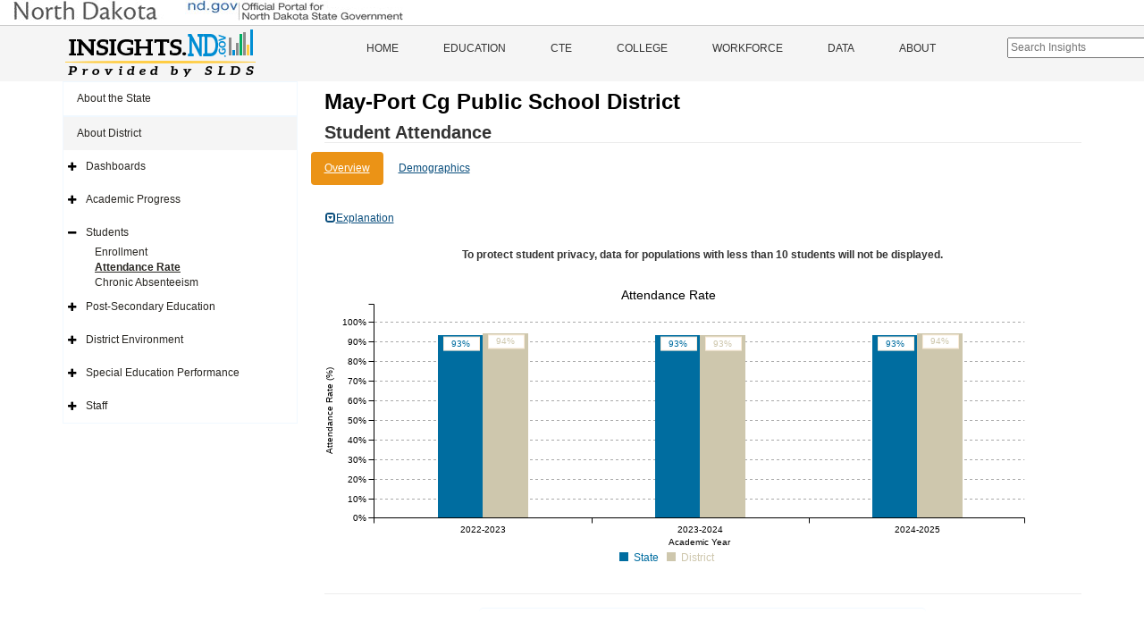

--- FILE ---
content_type: text/html; charset=utf-8
request_url: https://insights.nd.gov/Education/District/AttendanceRate/49014
body_size: 8426
content:


<!DOCTYPE html>

<html>
<head><meta charset="utf-8" /><meta http-equiv="X-UA-Compatible" content="IE=Edge" /><meta name="viewport" content="width=device-width, initial-scale=1" />
    <!-- The above 3 meta tags *must* come first in the head; any other head content must come *after* these tags -->
    <meta content="ITD" name="author" /><meta name="description" content="The Insights.nd.gov is the state’s official source for information about public education across North Dakota. The information is provided by partner agencies through the Statewide Longitudinal Data System" /><meta property="og:title" content="Insights of North Dakota" /><meta property="og:type" content="website" />
    <meta property="og:url" content="https://insights.nd.gov/" />
    <meta property="og:image" content="https://insights.nd.gov/content/LogoConcept1.png" />
    <meta property="og:description" content="The Insights.nd.gov is the state’s official source for information about public education across North Dakota. The information is provided by partner agencies through the Statewide Longitudinal Data System" /><title>
	Insights of North Dakota
</title><link href='https://insights.nd.gov/Content/bootstrap.min.css' rel='stylesheet' type='text/css'/><link href='https://insights.nd.gov/includes/fontawesome/css/font-awesome.min.css' rel='stylesheet' type='text/css'/><link href='https://insights.nd.gov/Content/app-specific.css' rel='stylesheet' type='text/css'/><link href='https://insights.nd.gov/Content/xs-device.css' rel='stylesheet' type='text/css'/><link href='https://insights.nd.gov/Content/sm-device.css' rel='stylesheet' type='text/css'/><link href='https://insights.nd.gov/Content/md-device.css' rel='stylesheet' type='text/css'/><link href='https://insights.nd.gov/Content/lg-device.css' rel='stylesheet' type='text/css'/><link href='https://insights.nd.gov/Content/c3.min.css' rel='stylesheet' type='text/css'/><link href='https://insights.nd.gov/Content/updated-c3.css' rel='stylesheet' type='text/css'/><link href='https://insights.nd.gov/Content/jquery-ui-1.12.1.css' rel='stylesheet' type='text/css'/><link href='https://insights.nd.gov/Content/favicon-32x32.png' rel='icon' type='image/png' sizes='32x32'/><link href='https://insights.nd.gov/Content/favicon-16x16.png' rel='icon' type='image/png' sizes='16x16'/>
        <!-- Global site tag (gtag.js) - Google Analytics -->
        <script async src="https://www.googletagmanager.com/gtag/js?id=UA-110451786-1"></script>
        <script>
            window.dataLayer = window.dataLayer || [];
            function gtag() { dataLayer.push(arguments); }
            gtag('js', new Date());

            gtag('config', 'UA-110451786-1');
        </script>
    
    <style type="text/css">
        .SuppressionMessage{
            padding: 10px 0px 10px 0px; 
        }
    </style>


    <style type="text/css">
        /*Force footer to Bottom*/
        html, body {
            height: 100%;
        }

        .MasterHeaderBody {
            min-height: 100%;
            overflow: auto;
            padding-bottom: 80px; /* this needs to be bigger than footer height*/
        }

        .MasterFooter {
            position: relative;
            margin-top: -80px; /* negative value of footer height */
            height: 80px;
            clear: both;
            padding-top: 20px;
        }

        /*.navbar-collapse .educationHiddenMenu{
            display: none;
        }*/
        .educationHiddenMenu {
            display: inline;
        }

        #SearchIcon{
            padding-top:15px;
            padding-left: 10px;
            font-size: 1.5em;
            color:#333;
        }

        #KeywordSearchBar{
            margin-top:13px;
            margin-left:55px;
        }
        .ui-autocomplete {
            max-height: 300px;
            overflow-y: auto;
            /* prevent horizontal scrollbar */
            overflow-x: hidden;
            width:300px;
          }
        .KeywordSearchItem{
            list-style-type:none;
        }
        .KeywordSearchItemContainer{
            /*margin-left:-40px;*/
            background-color:#fff;
            padding:3px 5px 3px 5px;
            border: 1px solid #aaa;
            /*width: 100%;*/
            cursor:pointer;
        }
        #KeywordSearchResults{
            width:300px;
            position:absolute;
            top: 17px;
            left: -60px;
            z-index:200;
        }
    </style>


    <!-- HTML5 shim and Respond.js for IE8 support of HTML5 elements and media queries -->
    <!-- WARNING: Respond.js doesn't work if you view the page via file:// -->
    <!--[if lt IE 9]>
        <script src="https://oss.maxcdn.com/html5shiv/3.7.2/html5shiv.min.js"></script>
        <script src="https://oss.maxcdn.com/respond/1.4.2/respond.min.js"></script>
    <![endif]-->
    

    <script src='https://insights.nd.gov/Scripts/jquery-1.12.4.min.js?ver=20251230111820' type='text/javascript'></script><script src='https://insights.nd.gov/scripts/jquery-ui-1.12.1.js?ver=20251230111820' type='text/javascript'></script><script src='https://insights.nd.gov/Scripts/app-charting.js?ver=20251230111820' type='text/javascript'></script><script src='https://insights.nd.gov/Scripts/bootstrap.min.js?ver=20251230111820' type='text/javascript'></script><script src='https://insights.nd.gov/Scripts/d3.v3.js?ver=20251230111820' type='text/javascript'></script>
    <script type="text/javascript">
        function navigateToPage(url) {
            window.location.href = url;
        }
    </script>
    
</head>
<body>
    <noscript>Your browser does not support JavaScript!</noscript>
    <form method="post" action="./49014" id="form1" class="MasterHeaderBody">
<div class="aspNetHidden">
<input type="hidden" name="__EVENTTARGET" id="__EVENTTARGET" value="" />
<input type="hidden" name="__EVENTARGUMENT" id="__EVENTARGUMENT" value="" />
<input type="hidden" name="__VIEWSTATE" id="__VIEWSTATE" value="aZ/zNc8hTvaOgSaNFO0WzgSMjdp4hoLj2Jdqe6JbX9x+j8rxaOuGYBPU89p3vkyaeTK94jL6u1dMQpQFoY28pZun1s+Szuw+vwdyIisMVPmgiELLWk+YMTkv8Z6IxMDyLhcVJtbMJH01/VyBhdQ0wSWOFgecVjvz855j/fZ71octmCh9NdNaXF00jmF80sWfTwq25s8IrA2vGxYtKp60ttDtNk5LD9MNHOS1UKAGfAbWzjeRyZsA+CKmrP5W18MkglZlh6y3KibelpGJb399lLrlTksB0ZOwx+itQJmCHit7+5eI0E5ehJayY49sJIKYWEWZDvvFv9iwDC22UKDw35RojyrNoek+g9lnmvBZ/du0pNfRK8E/s0atFXQYwN2eYyaFN6GcNW4WZvaXjBaoNsj5/FPe6xx1wY+SYzW02UOqNAMIphBGKPGRDqhiuG6s6/7as3dghSoaF/Smo5zZLEZ/1tMgRjmrrztEm4susRByt+cu2A6aTuNGZZihCTNe7x8imj2CglHHaXKmCH9ALtWnUB56cEuCt5eWnq3Kp1NmvMdPiwGMbhJNpdqlcpo9AWFexRSQK7SrQQH/bqDA47Jv7jEBCNMhire3JCWq09vmsYs4UjebIgtzvwMnbdh93K/JxjfnGeWX3FRF9YDDTmCke5lircjxXMM740hv2rNOa4WPUuGMz8FjQR/oiZgeUXTfqviG4HkiVQ7Mrdk8Je2vILadM8y50kFLraZds9BbIv1XO9MgYo6KkyEtAog1+s0jsxJh/LkEtBoASElf3sH8BREkwrp+Eja2EpuH14HRuMGWqJt37KeM+bXEy0S/r/EIfoyu4H2YyzhDtvwuy6xdfy6/DM0tn2Mo64B3A5fsSPvt2fwtmTF8plEpF8v1JY0/XnTig38xlRzE8uYV+ID35YalQTGYwVadOJqfrRqwLnHG0du7l9khZ1f10PAH7odoRsu6hoSrGF5/G09Qvs+ycmVRb1thDvr66BvnRD7HTJr4CYLHBXapmZyWFrHm6otwguHYDl0wQOXfacveiY9l+L92bS5WZ2T2MEpVWZAS+toPar4z95J8mR2qwaoM4EcfeFwf0MinF3UQJnQn3gk6xLU3HW6krC7U1R+5BqFmPwIyjhsdcDHfiOw4f3uLVLKyb/Gt9itxrYRavCgehyXl9XM5GVGeFReMJf3KuaBiX4/AZf5ooBLnDOFIyMRlrCJENjOz6VFCgtBYkr5ipfCbz7HPwlfw9bs/T4ee030H2wZaJLXpiAX4+hCTUj7JZc3wpAjP7KtenpnkMY9tjs11E2HPtfo3g6UVmM5pRUE=" />
</div>

<script type="text/javascript">
//<![CDATA[
var theForm = document.forms['form1'];
if (!theForm) {
    theForm = document.form1;
}
function __doPostBack(eventTarget, eventArgument) {
    if (!theForm.onsubmit || (theForm.onsubmit() != false)) {
        theForm.__EVENTTARGET.value = eventTarget;
        theForm.__EVENTARGUMENT.value = eventArgument;
        theForm.submit();
    }
}
//]]>
</script>


<div class="aspNetHidden">

	<input type="hidden" name="__VIEWSTATEGENERATOR" id="__VIEWSTATEGENERATOR" value="09DC12C7" />
	<input type="hidden" name="__EVENTVALIDATION" id="__EVENTVALIDATION" value="+sxnrnuwpIQOqYSiW1R7iZxBZJOd2OdXXdZ3MmU1eQu0IzZNDVWy6WnUqy9AEhpsInlhxPoxYwvFOW/nm/5peuhDP34e3/1mEdaqDJ+umgukmQnfRAeHFp4PPDdkla3D" />
</div>
        
        <div class="container-fluid" style="border-bottom:1px solid #ccc; padding-bottom:5px;">
            <div role="banner" id="ndbanner">
	            <div id="ndbanner-ndgov">
		            <a href="http://www.nd.gov/"><img width="436" height="23" alt="nd.gov - The Official Portal for North Dakota State Government" src="https://insights.nd.gov/content/ndgov-banner.jpg"></a>
	            </div>
	            
            </div>
        </div>
        <header class="hide-on-print">
            <div class="container-fluid">
                <div class="logo">
                    <div class="row">
                        <div class="col-sm-6 col-md-3">
                            <a class="navbar-brand" href="https://insights.nd.gov/">
                                <img src="https://insights.nd.gov/content/LogoConcept1.png" alt="ND Insights" /></a>
                        </div>
                        <div class="col-sm-6 col-md-8">
                            <div id="mainMenu" class="menu hide-on-print">
                                <div class="menu">
                                    <nav class="navbar nav navbar-default">
                                        <div class="container-fluid container">
                                            <!-- Brand and toggle get grouped for better mobile display -->
                                            <div class="navbar-header">
                                                <button type="button" class="navbar-toggle collapsed" data-toggle="collapse" data-target="#bs-example-navbar-collapse-1" aria-expanded="false">
                                                    <span class="sr-only">Toggle navigation</span>
                                                    <span class="icon-bar"></span>
                                                    <span class="icon-bar"></span>
                                                    <span class="icon-bar"></span>
                                                </button>
                                            </div>
                                            <!-- Collect the nav links, forms, and other content for toggling -->
                                            <div class="collapse navbar-collapse" id="bs-example-navbar-collapse-1">
                                                <ul class="nav navbar-nav">
                                                    <li>
                                                        <a id="lnkHome" href="https://insights.nd.gov/">Home</a>
                                                        
                                                    </li>
                                                    <li class="visible-md visible-lg visible-xl">
                                                        <a id="lnkEducation" href="https://insights.nd.gov/Education">Education</a>
                                                    </li>
                                                    <li class="dropdown visible-xs visible-sm">
                                                        <a class="dropdown-toggle" id="lnkEducationDocked" href="https://insights.nd.gov/Education">Education</a>

                                                        <div id="EducationSideNavTop" style="padding-left: 10px;">
                                                        </div>
                                                    </li>
                                                    <li>
                                                        <a id="lnkCTE" href="https://insights.nd.gov/CTE">CTE</a>
                                                    </li>
                                                    <li>
                                                        <a id="lnkCollege" href="https://insights.nd.gov/College">College</a>
                                                    </li>
                                                    <li>
                                                        <a id="lnkWorkforce" href="https://insights.nd.gov/Workforce">Workforce</a>
                                                    </li>
                                                    <li>
                                                        <a id="lnkData" href="https://insights.nd.gov/Data">Data</a>
                                                    </li>
                                                    <li>
                                                        <a id="lnkAbout" href="https://insights.nd.gov/About">About</a>
                                                    </li>
                                                    
                                                     
                                                    <li>
			                                            <input type="text" class="" placeholder="Search Insights"  id="KeywordSearchBar">
                                                        <div id="KeywordSearchResults"></div>

                                                         
                                                    </li>
                                                </ul>
                                            </div>
                                        </div>
                                    </nav>
                                </div>
                            </div>
                        </div>
                    </div>
                </div>
            </div>
        </header>
        
        
               

        
        
        
        <div class="container">

            <div class="row row-offcanvas row-offcanvas-left">
                
                <div id="sideMenu" class="col-xs-6 col-sm-3 sidebar-offcanvas hide-on-print">
                        <div id="EducationSideNav" class="side-nav">
                            <ul class="nav navbar-default">
                                <li id="liStateArea" class="top-level-menu-item">
                                    <a id="lnkStateSnapshot" href="javascript:__doPostBack(&#39;ctl00$lnkStateSnapshot&#39;,&#39;&#39;)">About the State</a>
                                    
                                </li>
                                <li id="liDistrictArea" class="top-level-menu-item open"><a href='https://insights.nd.gov/Education/District/49014' >About District</a>
                                        
                                            <ul class="nav navbar-default">

                                                <li id="liDistrictDashboards" class="expandable">
                                                    <a href='https://insights.nd.gov/Education/District/Dashboards/49014' >Dashboards</a>
                                                    <ul class="sub-dropdown">
                                                        <li><a href='https://insights.nd.gov/Education/District/Summary/49014' >District Summary</a></li>

                                                    </ul>
                                                </li><li id="liDistrictAcademicProgress" class="expandable">
                                                    <a href='https://insights.nd.gov/Education/District/AcademicProgress/49014' >Academic Progress</a>
                                                    <ul class="sub-dropdown">
                                                       
                                                        <li><a href='https://insights.nd.gov/Education/District/StateAssessment/StudentAchievement/49014' >Student Achievement</a></li>
                                                        <li id="liDistrictActLink"><a href='https://insights.nd.gov/Education/District/StateAssessment/Act/49014' >ACT Performance</a></li>
                                                        
                                                        <li><a href='https://insights.nd.gov/Education/District/ChoiceReady/49014' >Choice Ready</a></li>
                                                        <li><a href='https://insights.nd.gov/Education/District/NAEPAchievement/49014' >NAEP Achievement</a></li>
                                                        <li><a href='https://insights.nd.gov/Education/District/GrowthPerformance/49014' >Performance Comparison</a></li>
                                                        <li><a href='https://insights.nd.gov/Education/District/AccountabilityGrowthRate/49014' >Student Growth</a></li>
                                                        <li><a href='https://insights.nd.gov/Education/District/EnglishLearner/49014' >English Learner</a></li>
                                                        <li><a href='https://insights.nd.gov/Education/District/GraduationRate/49014' >Graduation Rate</a></li>
                                                        <li><a href='https://insights.nd.gov/Education/District/LongTermGoals/49014' >Long Term Goals </a></li>
                                                    </ul>
                                                </li><li id="liDistrictStudents" class="expandable menu-open">
                                                    <a href='https://insights.nd.gov/Education/District/Students/49014' >Students</a>
                                                    <ul class="sub-dropdown">
                                                        <li><a href='https://insights.nd.gov/Education/District/Enrollment/49014' >Enrollment</a></li>
                                                        <li><a href='https://insights.nd.gov/Education/District/AttendanceRate/49014' class="active">Attendance Rate</a></li>
                                                        <li><a href='https://insights.nd.gov/Education/District/ChronicAbsenteeism/49014' >Chronic Absenteeism</a></li>
                                                    </ul>
                                                </li><li id="liDistrictPostSecondary" class="expandable">
                                                    <a href='https://insights.nd.gov/Education/District/PostSecondary/49014' >Post&#45;Secondary Education</a>
                                                    <ul class="sub-dropdown">
                                                        <li><a href='https://insights.nd.gov/Education/District/PostSecondary/Enrollment/49014' >Enrollment </a></li>
                                                        <li><a href='https://insights.nd.gov/Education/District/PostSecondary/EarlyCollegeCoursework/49014' >Early College Coursework</a></li>
                                                        <li><a href='https://insights.nd.gov/Education/District/PostSecondary/Developmental/49014' >College Developmental Coursework</a></li>
                                                        <li><a href='https://insights.nd.gov/Education/District/PostSecondary/FAFSA/49014' >FAFSA Applications</a></li>
                                                    </ul>
                                                </li><li id="liDistrictEnvironment" class="expandable">
                                                    <a href='https://insights.nd.gov/Education/District/DistrictEnvironment/49014' >District Environment</a>
                                                    <ul class="sub-dropdown">
                                                        <li><a href='https://insights.nd.gov/Education/District/EngagementSurvey/49014' >Engagement Survey</a></li>
                                                        <li><a href='https://insights.nd.gov/Education/District/DropoutRate/49014' >Dropout Rate</a></li>
                                                        <li><a href='https://insights.nd.gov/Education/District/Finances/49014' >District Finances</a></li>
                                                        <li><a href='https://insights.nd.gov/Education/District/CivilRights/49014' >Office for Civil Rights</a></li>
                                                        <li><a href='https://insights.nd.gov/Education/District/LearningEnvironment/49014' >Learning Environment</a></li>
                                                    </ul>
                                                </li><li id="liDistrictSPED" class="expandable">
                                                    <a href='https://insights.nd.gov/Education/District/SPED/49014' >Special Education&nbsp;Performance</a>
                                                    <ul class="sub-dropdown">
                                                        <li><a href='https://insights.nd.gov/Education/District/SPED/GraduationDropout/49014' >Graduation & Dropout</a></li>
                                                        <li><a href='https://insights.nd.gov/Education/District/SPED/StatewideAssessment/49014' >Statewide Assessment</a></li>
                                                        <li><a href='https://insights.nd.gov/Education/District/SPED/SuspensionExpulsion/49014' >Suspension & Expulsion</a></li>
                                                        <li><a href='https://insights.nd.gov/Education/District/SPED/LeastRestrictiveEnvironment/49014' >Least Restrictive Environment</a></li>
                                                        <li><a href='https://insights.nd.gov/Education/District/SPED/ChildOutcomes/49014' >Child Outcomes</a></li>
                                                        <li><a href='https://insights.nd.gov/Education/District/SPED/ParentInvolvement/49014' >Parent Involvement</a></li>
                                                        <li><a href='https://insights.nd.gov/Education/District/SPED/DisproportionateRepresentation/49014' >Disproportionate Representation</a></li>
                                                        <li><a href='https://insights.nd.gov/Education/District/SPED/EvaluationTransition/49014' >Evaluation & Transition</a></li>
                                                        <li><a href='https://insights.nd.gov/Education/District/SPED/PostSecondaryOutcomes/49014' >Post-Secondary Outcomes</a></li>
                                                        <li><a href='https://insights.nd.gov/Education/District/SPED/ResolutionMediation/49014' >Resolution & Mediation</a></li>
                                                    </ul>
                                                </li><li id="liDistrictStaff" class="expandable">
                                                    <a href='https://insights.nd.gov/Education/District/Staff/49014' >Staff</a>
                                                    <ul class="sub-dropdown">
                                                        <li><a href='https://insights.nd.gov/Education/District/Teachers/49014' >Teachers</a></li>
                                                        <li><a href='https://insights.nd.gov/Education/District/FedTeacherReport/49014' >Federal Teacher Report</a></li>
                                                    </ul>
                                                </li>
                                            </ul>
                                        
                                    </li>
                                

                            </ul>
                        </div>

                    </div>
                
                
                
                
    <div class="col-xs-12 col-md-9 display-area" id="smScreen">
        
        
<style type="text/css">
    .select-compare-btn {
        font-size: x-small;
        background-color: #585858;
        border-color: #8c8c8c;
        color: white;
        border-radius: 12px;
        border-bottom-width: 1px;
        border-bottom-style: solid;
        height: 20px;
        float: right;
        margin-top: 8px;
    }


</style>



<div class="row">
    <div class="col-xs-12">
        <h1 class="print-view-entity-name">
            <span id="ContentPlaceHolder1_DistrictReportHeader_lblDistrictName">May-Port Cg Public School District</span>
            <span class="pull-right hide-on-print">
                
                
            </span>
        </h1>
        <h2 class="print-view-report-title">Student Attendance
            </h2>
    </div>
    <div class="dropdown-selections">
        
        
        
        
        
        
        
        
        
        
        <ul id="ContentPlaceHolder1_DistrictReportHeader_ulAttendanceRateLinks" class="nav nav-pills">
            <li role="presentation" class="active"><a href='https://insights.nd.gov/Education/District/AttendanceRate/49014'>Overview</a></li>
            <li role="presentation"><a href='https://insights.nd.gov/Education/District/AttendanceRateDemographics/49014'>Demographics</a></li>
        </ul>
        
        
        
        
        
        
        
        
        
        

        
        
        
        
    </div>
</div>

        <div class="row ga">
            
    <div class="container infopanel col-xs-12">
        <a href="#" class="btn btn-lnk infopanel informationPanel" data-toggle="collapse" data-target="#informationPanel"><span class="glyphicon glyphicon-collapse-down"></span>Explanation</a>
        <div id="informationPanel" class="collapse">This graph shows the average daily attendance for students in the state of North Dakota. Based upon the district or school being reviewed, the graph will also show comparisons to the state’s average daily attendance rates. 
By selecting “demographics”, additional breakdowns by subgroups are available for analysis. <br/><br/>Please contact North Dakota's Department of Public Instruction with any questions and feedback via email to the following address: <a href="mailto: dpidashboard@nd.gov">dpidashboard@nd.gov</a></div>
    </div>


<div class="infopanel-border">This graph shows the average daily attendance for students in the state of North Dakota. Based upon the district or school being reviewed, the graph will also show comparisons to the state’s average daily attendance rates. 
By selecting “demographics”, additional breakdowns by subgroups are available for analysis. <br/><br/>Please contact North Dakota's Department of Public Instruction with any questions and feedback via email to the following address: <a href="mailto: dpidashboard@nd.gov">dpidashboard@nd.gov</a></div>
<script type="text/javascript">
    $(document).ready(function () {
        $("#informationPanel").on("hide.bs.collapse", function () {
            $(".informationPanel").html('<span class="glyphicon glyphicon-collapse-down"></span> Explanation');
        });
        $("#informationPanel").on("show.bs.collapse", function () {
            $(".informationPanel").html('<span class="glyphicon glyphicon-collapse-up"></span> Explanation');
        });
    });
</script>


        </div>
                <div class="text-center SuppressionMessage"><strong>To protect student privacy, data for populations with less than 10 students will not be displayed.</strong></div>


        <div class="row ga">
            <div class="ga-container chart-container-parent">
                <div id="chart" class="chart-container"></div>
            </div>
        </div>
        
<link rel="stylesheet" href="https://maxcdn.bootstrapcdn.com/font-awesome/4.4.0/css/font-awesome.min.css">
<style type="text/css">
    .navigation-icons {
        border-top-color: aliceblue;
        border-top-width: 1px;
        border-top-style: solid;
        max-width: 500px;
        text-align: center;
        /*box-shadow: 2px 2px 10px #215a7f;*/
        /*font-size: large;*/
        padding: 3px;
        height: 40px;
        text-align:center;
        /*margin-top: 10px;*/
        margin: 0 auto;
        border-radius: 5px;
    }

    .navigation-hr {
        border-color: #ececec;
        margin-top: 25px;
        margin-bottom: 15px;
    }

    .navigation-link {
        text-decoration: none;
    }
    .navigation-link-hide {
        visibility: hidden;
    }
</style>
<hr class="navigation-hr" />
<div class="navigation-icons">




</div>

    </div>
    <input type="hidden" id="selectedDistrictID" value="49014" />
    <input type="hidden" id="selectedSchoolID" value="" />
    <script src='https://insights.nd.gov//Scripts/c3.js?ver=20251230111820' type="text/javascript"></script>
    <script src='https://insights.nd.gov/./Scripts/graphs/common_c3.js?ver=20251230111820' type="text/javascript"></script>
    <script src='https://insights.nd.gov//Scripts/graphs/barchart_c3.js?ver=20251230111820' type="text/javascript"></script>
    <script src='https://insights.nd.gov//Scripts/graphs/AttendanceRate_c3.js?ver=20251230111820' type="text/javascript"></script>
    <script type="text/javascript">
        relativeCSVURL = 'https://insights.nd.gov/' + relativeCSVURL;
    </script>


            </div>
            
            
        </div>

        <script src='https://insights.nd.gov/Scripts/app-specific.js?ver=20251230111820' type='text/javascript'></script>
        <input type="hidden" id="g3ChartInstanceNumber" value="20260114072417" />
    </form>

    <!-- Footer Include Below. -->
    
        <footer class="hide-on-print MasterFooter">
            <div class="container">
                <div class="row col-xs-12">
                    <div class="col-sm-5">
                        <section>
                            <p>
                                Copyright 2026 <a href="https://www.nd.gov/itd">Information Technology Department - ITD</a>
                                <br />
                                4201 Normandy Street | Bismarck, ND 58503-1342 | (701) 328-4470
                            </p>
                        </section>
                    </div>
                    <div class="col-sm-3 pull-right hidden-xs">
                        
                        <a href="https://www.nd.gov/itd/" target="_blank"><img class="img-responsive" alt="North Dakota - Be Legendary" src="https://insights.nd.gov/content/NDIT_logo.png" /></a>
                    </div>
                </div>
            </div>
        </footer>
    
    <div class="device-xs visible-xs"></div>
    <div class="device-sm visible-sm"></div>
    <div class="device-md visible-md"></div>
    <div class="device-lg visible-lg"></div>
    <div class="device-xl visible-xl"></div>


    <script src="https://insights.nd.gov/Scripts/SiteMaster.js?ver=20251230111820" type="text/javascript"></script>
    <script type="text/javascript">
        BaseURL = 'https://insights.nd.gov/';
    </script>
    
</body>
</html>


--- FILE ---
content_type: text/css
request_url: https://insights.nd.gov/Content/xs-device.css
body_size: 217
content:
@media (max-width:767px)
{
    .navbar-default .navbar-nav > li > a, .navbar-default .navbar-nav>.open>a, .navbar-default .navbar-nav>.open>a:focus, .navbar-default .navbar-nav>.open>a:hover, .navbar-default .navbar-nav>li>a:hover, .navbar-default .navbar-nav>li>a:focus, ul.nav > li.dropdown:hover > a, .navbar-default .navbar-nav > li > a.dropdown-toggle
    {
        padding: 10px 15px;
        width: 100%;
    }
    
    .navbar-nav>li>.dropdown-menu
    {
        margin-top: -5px;
    }

    .hide-on-mobile {
        display:none;
    }
}

--- FILE ---
content_type: application/x-javascript
request_url: https://insights.nd.gov//Scripts/graphs/AttendanceRate_c3.js?ver=20251230111820
body_size: 222
content:
$(document).ready(function () {
    loadCSVData("attendance");
});

// Called by the loadPageCSVData function upon successful retrieval of the data. Required to be present.
function loadPageCallback(data) {
    pre_RenderBarChart_c3(data, 'chart', 'all', 'Attendance Rate (%)', 'Attendance Rate', 'Academic Year', true);

}